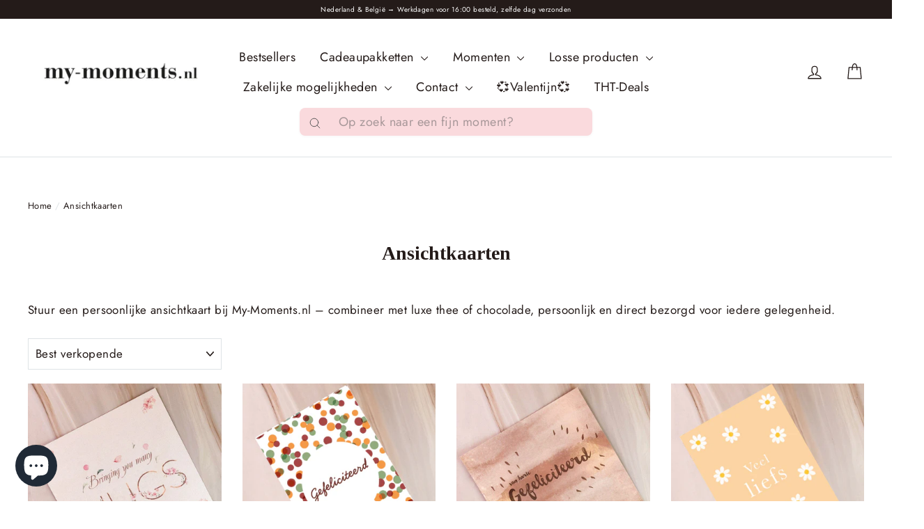

--- FILE ---
content_type: text/javascript
request_url: https://static.mobilemonkey.com/js/101678694884724.js
body_size: 67
content:
!function(){window.mmGlobalJSTimestamp="2021-09-08T08:58:14Z";var n={is:0,starts_with:1,ends_with:2,contains:3,does_not_contain:4,is_not:5,"*":6};Object.keys(n).map(function(){return[]})}();